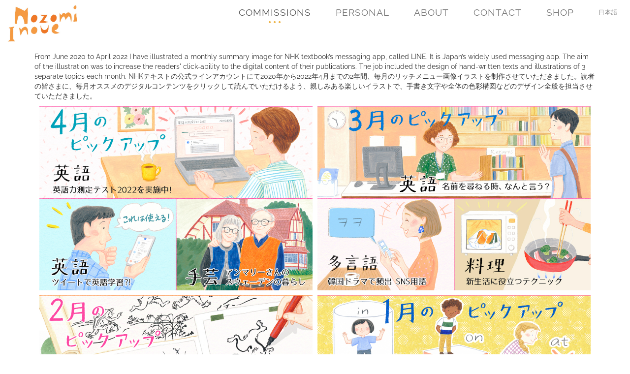

--- FILE ---
content_type: text/html; charset=utf-8
request_url: https://nozomiinoue.com/portfolio/31?lang=en
body_size: 3698
content:
<!doctype html>
<!--[if lt IE 7]>      <html class="no-js lt-ie9 lt-ie8 lt-ie7"> <![endif]-->
<!--[if IE 7]>         <html class="no-js lt-ie9 lt-ie8"> <![endif]-->
<!--[if IE 8]>         <html class="no-js lt-ie9"> <![endif]-->
<!--[if gt IE 8]><!--> <html class="no-js"> <!--<![endif]-->
  <head>
    <meta charset="utf-8">
    <meta http-equiv="X-UA-Compatible" content="IE=edge">
    <title>Nozomi Inoue illustration</title>
    <meta name="description" content="Freelance illustrator Nozomi Inoue. Online portfolio showing the work of freelance illustrator Nozomi Inoue" />
    <meta name="keywords" content="Nozomi Inoue, freelance illustrator, illustrator, professional illustrator, illustration, 井上希望　イラストレーター　イラスト　イラストレーション　グラフィック　ロンドン　粘土　アクリル画
ペイント　かわいい" />
    <meta name="viewport" content="width=device-width">
    <script defer src="https://umami-dewangs-projects.vercel.app/script.js" data-website-id="8544e601-5e99-4aa8-9b67-63484a3f821a"></script>
  </head>
    <!--[if lt IE 7]>
      <p class="browsehappy">You are using an <strong>outdated</strong> browser. Please <a href="http://browsehappy.com/">upgrade your browser</a> to improve your experience.</p>
    <![endif]-->

    <!-- Add your site or application content here -->
    <nav class="navbar navbar-fixed-top navbar-default cl-effect-13" role="navigation">
      <div class="navbar-header">
        <button type="button" class="navbar-toggle" data-toggle="collapse" data-target="#navbar-collapse">
          <span class="sr-only">Toggle navigation</span>
          <span class="icon-bar"></span>
          <span class="icon-bar"></span>
          <span class="icon-bar"></span>
        </button>
        <a class="navbar-brand" href="/?lang=en"><img class="logo" src="/images/nozomi-inoue-logo.jpg"></a>
      </div>

      <div class="collapse navbar-collapse" id="navbar-collapse">
        <ul class="nav navbar-nav pull-right">
          <li class="nav-commissions active"><a href="/?lang=en">Commissions</a></li>
          <li class="nav-personal "><a href="/personal?lang=en">Personal</a></li>
          <li class="nav-about "><a href="/about?lang=en">About</a></li>
          <li class="nav-contact "><a href="/contact?lang=en">Contact</a></li>
          <li class="nav-shop"><a href="https://www.etsy.com/shop/NozomiOrange" target="_blank" rel="noopener">Shop</a></li>
          <li class="language-switch">
            <a href="?lang=ja">日本語</a>
          </li>
        </ul>
      </div>

    </nav>
<body>
	<div class="container">

		<div class="project-details">
			<div class="project-description">
				From June 2020 to April 2022 I have illustrated a monthly summary image for NHK textbook’s messaging app, called LINE. It is Japan’s widely used messaging app. The aim of the illustration was to increase the readers&#x27; click-ability to the digital content of their publications. The job included the design of hand-written texts and illustrations of 3 separate topics each month. NHKテキストの公式ラインアカウントにて2020年から2022年4月までの2年間、毎月のリッチメニュー画像イラストを制作させていただきました。読者の皆さまに、毎月オススメのデジタルコンテンツをクリックして読んでいただけるよう、親しみある楽しいイラストで、手書き文字や全体の色彩構図などのデザイン全般を担当させていただきました。
			</div>
			<div id="project-images" style="height: 4280px;">
				<div class="project-image" id="image-1" style="width: 515px; height: 348px; top: 10px; left: 10px;">
					<a href="/images/portfolio/NHK/NHK-28.jpg?lang=en" class="image-link">
						<img src="/images/portfolio/NHK/NHK-28.jpg" alt="NHK LINE app images/ NHKテキストLINEリッチメニュー画像"
							data-index="1"
							data-caption="From June 2020 to April 2022 I have illustrated a monthly summary image for NHK textbook’s messaging app, called LINE. It is Japan’s widely used messaging app. The aim of the illustration was to increase the readers&#x27; click-ability to the digital content of their publications. The job included the design of hand-written texts and illustrations of 3 separate topics each month. NHKテキストの公式ラインアカウントにて2020年から2022年4月までの2年間、毎月のリッチメニュー画像イラストを制作させていただきました。読者の皆さまに、毎月オススメのデジタルコンテンツをクリックして読んでいただけるよう、親しみある楽しいイラストで、手書き文字や全体の色彩構図などのデザイン全般を担当させていただきました。"/>
					</a>
				</div>
				<div class="project-image" id="image-2" style="width: 515px; height: 348px; top: 10px; left: 535px;">
					<a href="/images/portfolio/NHK/NHK-27.jpg?lang=en" class="image-link">
						<img src="/images/portfolio/NHK/NHK-27.jpg" alt="NHK LINE app images/ NHKテキストLINEリッチメニュー画像"
							data-index="2"
							data-caption="From June 2020 to April 2022 I have illustrated a monthly summary image for NHK textbook’s messaging app, called LINE. It is Japan’s widely used messaging app. The aim of the illustration was to increase the readers&#x27; click-ability to the digital content of their publications. The job included the design of hand-written texts and illustrations of 3 separate topics each month. NHKテキストの公式ラインアカウントにて2020年から2022年4月までの2年間、毎月のリッチメニュー画像イラストを制作させていただきました。読者の皆さまに、毎月オススメのデジタルコンテンツをクリックして読んでいただけるよう、親しみある楽しいイラストで、手書き文字や全体の色彩構図などのデザイン全般を担当させていただきました。"/>
					</a>
				</div>
				<div class="project-image" id="image-3" style="width: 515px; height: 348px; top: 368px; left: 10px;">
					<a href="/images/portfolio/NHK/NHK-26.jpg?lang=en" class="image-link">
						<img src="/images/portfolio/NHK/NHK-26.jpg" alt="NHK LINE app images/ NHKテキストLINEリッチメニュー画像"
							data-index="3"
							data-caption="From June 2020 to April 2022 I have illustrated a monthly summary image for NHK textbook’s messaging app, called LINE. It is Japan’s widely used messaging app. The aim of the illustration was to increase the readers&#x27; click-ability to the digital content of their publications. The job included the design of hand-written texts and illustrations of 3 separate topics each month. NHKテキストの公式ラインアカウントにて2020年から2022年4月までの2年間、毎月のリッチメニュー画像イラストを制作させていただきました。読者の皆さまに、毎月オススメのデジタルコンテンツをクリックして読んでいただけるよう、親しみある楽しいイラストで、手書き文字や全体の色彩構図などのデザイン全般を担当させていただきました。"/>
					</a>
				</div>
				<div class="project-image" id="image-4" style="width: 515px; height: 348px; top: 368px; left: 535px;">
					<a href="/images/portfolio/NHK/NHK-25.jpg?lang=en" class="image-link">
						<img src="/images/portfolio/NHK/NHK-25.jpg" alt="NHK LINE app images/ NHKテキストLINEリッチメニュー画像"
							data-index="4"
							data-caption="From June 2020 to April 2022 I have illustrated a monthly summary image for NHK textbook’s messaging app, called LINE. It is Japan’s widely used messaging app. The aim of the illustration was to increase the readers&#x27; click-ability to the digital content of their publications. The job included the design of hand-written texts and illustrations of 3 separate topics each month. NHKテキストの公式ラインアカウントにて2020年から2022年4月までの2年間、毎月のリッチメニュー画像イラストを制作させていただきました。読者の皆さまに、毎月オススメのデジタルコンテンツをクリックして読んでいただけるよう、親しみある楽しいイラストで、手書き文字や全体の色彩構図などのデザイン全般を担当させていただきました。"/>
					</a>
				</div>
				<div class="project-image" id="image-5" style="width: 206px; height: 410px; top: 726px; left: 10px;">
					<a href="/images/portfolio/NHK/NHK-24.jpg?lang=en" class="image-link">
						<img src="/images/portfolio/NHK/NHK-24.jpg" alt="NHK LINE app images/ NHKテキストLINEリッチメニュー画像"
							data-index="5"
							data-caption="From June 2020 to April 2022 I have illustrated a monthly summary image for NHK textbook’s messaging app, called LINE. It is Japan’s widely used messaging app. The aim of the illustration was to increase the readers&#x27; click-ability to the digital content of their publications. The job included the design of hand-written texts and illustrations of 3 separate topics each month. NHKテキストの公式ラインアカウントにて2020年から2022年4月までの2年間、毎月のリッチメニュー画像イラストを制作させていただきました。読者の皆さまに、毎月オススメのデジタルコンテンツをクリックして読んでいただけるよう、親しみある楽しいイラストで、手書き文字や全体の色彩構図などのデザイン全般を担当させていただきました。"/>
					</a>
				</div>
				<div class="project-image" id="image-6" style="width: 608px; height: 410px; top: 726px; left: 226px;">
					<a href="/images/portfolio/NHK/NHK-23.jpg?lang=en" class="image-link">
						<img src="/images/portfolio/NHK/NHK-23.jpg" alt="NHK LINE app images/ NHKテキストLINEリッチメニュー画像"
							data-index="6"
							data-caption="From June 2020 to April 2022 I have illustrated a monthly summary image for NHK textbook’s messaging app, called LINE. It is Japan’s widely used messaging app. The aim of the illustration was to increase the readers&#x27; click-ability to the digital content of their publications. The job included the design of hand-written texts and illustrations of 3 separate topics each month. NHKテキストの公式ラインアカウントにて2020年から2022年4月までの2年間、毎月のリッチメニュー画像イラストを制作させていただきました。読者の皆さまに、毎月オススメのデジタルコンテンツをクリックして読んでいただけるよう、親しみある楽しいイラストで、手書き文字や全体の色彩構図などのデザイン全般を担当させていただきました。"/>
					</a>
				</div>
				<div class="project-image" id="image-7" style="width: 206px; height: 410px; top: 726px; left: 844px;">
					<a href="/images/portfolio/NHK/NHK-22.jpg?lang=en" class="image-link">
						<img src="/images/portfolio/NHK/NHK-22.jpg" alt="NHK LINE app images/ NHKテキストLINEリッチメニュー画像"
							data-index="7"
							data-caption="From June 2020 to April 2022 I have illustrated a monthly summary image for NHK textbook’s messaging app, called LINE. It is Japan’s widely used messaging app. The aim of the illustration was to increase the readers&#x27; click-ability to the digital content of their publications. The job included the design of hand-written texts and illustrations of 3 separate topics each month. NHKテキストの公式ラインアカウントにて2020年から2022年4月までの2年間、毎月のリッチメニュー画像イラストを制作させていただきました。読者の皆さまに、毎月オススメのデジタルコンテンツをクリックして読んでいただけるよう、親しみある楽しいイラストで、手書き文字や全体の色彩構図などのデザイン全般を担当させていただきました。"/>
					</a>
				</div>
				<div class="project-image" id="image-8" style="width: 515px; height: 348px; top: 1146px; left: 10px;">
					<a href="/images/portfolio/NHK/NHK-21.jpg?lang=en" class="image-link">
						<img src="/images/portfolio/NHK/NHK-21.jpg" alt="NHK LINE app images/ NHKテキストLINEリッチメニュー画像"
							data-index="8"
							data-caption="From June 2020 to April 2022 I have illustrated a monthly summary image for NHK textbook’s messaging app, called LINE. It is Japan’s widely used messaging app. The aim of the illustration was to increase the readers&#x27; click-ability to the digital content of their publications. The job included the design of hand-written texts and illustrations of 3 separate topics each month. NHKテキストの公式ラインアカウントにて2020年から2022年4月までの2年間、毎月のリッチメニュー画像イラストを制作させていただきました。読者の皆さまに、毎月オススメのデジタルコンテンツをクリックして読んでいただけるよう、親しみある楽しいイラストで、手書き文字や全体の色彩構図などのデザイン全般を担当させていただきました。"/>
					</a>
				</div>
				<div class="project-image" id="image-9" style="width: 515px; height: 348px; top: 1146px; left: 535px;">
					<a href="/images/portfolio/NHK/NHK-20.jpg?lang=en" class="image-link">
						<img src="/images/portfolio/NHK/NHK-20.jpg" alt="NHK LINE app images/ NHKテキストLINEリッチメニュー画像"
							data-index="9"
							data-caption="From June 2020 to April 2022 I have illustrated a monthly summary image for NHK textbook’s messaging app, called LINE. It is Japan’s widely used messaging app. The aim of the illustration was to increase the readers&#x27; click-ability to the digital content of their publications. The job included the design of hand-written texts and illustrations of 3 separate topics each month. NHKテキストの公式ラインアカウントにて2020年から2022年4月までの2年間、毎月のリッチメニュー画像イラストを制作させていただきました。読者の皆さまに、毎月オススメのデジタルコンテンツをクリックして読んでいただけるよう、親しみある楽しいイラストで、手書き文字や全体の色彩構図などのデザイン全般を担当させていただきました。"/>
					</a>
				</div>
				<div class="project-image" id="image-10" style="width: 515px; height: 348px; top: 1504px; left: 10px;">
					<a href="/images/portfolio/NHK/NHK-19.jpg?lang=en" class="image-link">
						<img src="/images/portfolio/NHK/NHK-19.jpg" alt="NHK LINE app images/ NHKテキストLINEリッチメニュー画像"
							data-index="10"
							data-caption="From June 2020 to April 2022 I have illustrated a monthly summary image for NHK textbook’s messaging app, called LINE. It is Japan’s widely used messaging app. The aim of the illustration was to increase the readers&#x27; click-ability to the digital content of their publications. The job included the design of hand-written texts and illustrations of 3 separate topics each month. NHKテキストの公式ラインアカウントにて2020年から2022年4月までの2年間、毎月のリッチメニュー画像イラストを制作させていただきました。読者の皆さまに、毎月オススメのデジタルコンテンツをクリックして読んでいただけるよう、親しみある楽しいイラストで、手書き文字や全体の色彩構図などのデザイン全般を担当させていただきました。"/>
					</a>
				</div>
				<div class="project-image" id="image-11" style="width: 515px; height: 348px; top: 1504px; left: 535px;">
					<a href="/images/portfolio/NHK/NHK-18.jpg?lang=en" class="image-link">
						<img src="/images/portfolio/NHK/NHK-18.jpg" alt="NHK LINE app images/ NHKテキストLINEリッチメニュー画像"
							data-index="11"
							data-caption="From June 2020 to April 2022 I have illustrated a monthly summary image for NHK textbook’s messaging app, called LINE. It is Japan’s widely used messaging app. The aim of the illustration was to increase the readers&#x27; click-ability to the digital content of their publications. The job included the design of hand-written texts and illustrations of 3 separate topics each month. NHKテキストの公式ラインアカウントにて2020年から2022年4月までの2年間、毎月のリッチメニュー画像イラストを制作させていただきました。読者の皆さまに、毎月オススメのデジタルコンテンツをクリックして読んでいただけるよう、親しみある楽しいイラストで、手書き文字や全体の色彩構図などのデザイン全般を担当させていただきました。"/>
					</a>
				</div>
				<div class="project-image" id="image-12" style="width: 148px; height: 294px; top: 1862px; left: 10px;">
					<a href="/images/portfolio/NHK/NHK-17.jpg?lang=en" class="image-link">
						<img src="/images/portfolio/NHK/NHK-17.jpg" alt="NHK LINE app images/ NHKテキストLINEリッチメニュー画像"
							data-index="12"
							data-caption="From June 2020 to April 2022 I have illustrated a monthly summary image for NHK textbook’s messaging app, called LINE. It is Japan’s widely used messaging app. The aim of the illustration was to increase the readers&#x27; click-ability to the digital content of their publications. The job included the design of hand-written texts and illustrations of 3 separate topics each month. NHKテキストの公式ラインアカウントにて2020年から2022年4月までの2年間、毎月のリッチメニュー画像イラストを制作させていただきました。読者の皆さまに、毎月オススメのデジタルコンテンツをクリックして読んでいただけるよう、親しみある楽しいイラストで、手書き文字や全体の色彩構図などのデザイン全般を担当させていただきました。"/>
					</a>
				</div>
				<div class="project-image" id="image-13" style="width: 436px; height: 294px; top: 1862px; left: 168px;">
					<a href="/images/portfolio/NHK/NHK-16.jpg?lang=en" class="image-link">
						<img src="/images/portfolio/NHK/NHK-16.jpg" alt="NHK LINE app images/ NHKテキストLINEリッチメニュー画像"
							data-index="13"
							data-caption="From June 2020 to April 2022 I have illustrated a monthly summary image for NHK textbook’s messaging app, called LINE. It is Japan’s widely used messaging app. The aim of the illustration was to increase the readers&#x27; click-ability to the digital content of their publications. The job included the design of hand-written texts and illustrations of 3 separate topics each month. NHKテキストの公式ラインアカウントにて2020年から2022年4月までの2年間、毎月のリッチメニュー画像イラストを制作させていただきました。読者の皆さまに、毎月オススメのデジタルコンテンツをクリックして読んでいただけるよう、親しみある楽しいイラストで、手書き文字や全体の色彩構図などのデザイン全般を担当させていただきました。"/>
					</a>
				</div>
				<div class="project-image" id="image-14" style="width: 436px; height: 294px; top: 1862px; left: 614px;">
					<a href="/images/portfolio/NHK/NHK-15.jpg?lang=en" class="image-link">
						<img src="/images/portfolio/NHK/NHK-15.jpg" alt="NHK LINE app images/ NHKテキストLINEリッチメニュー画像"
							data-index="14"
							data-caption="From June 2020 to April 2022 I have illustrated a monthly summary image for NHK textbook’s messaging app, called LINE. It is Japan’s widely used messaging app. The aim of the illustration was to increase the readers&#x27; click-ability to the digital content of their publications. The job included the design of hand-written texts and illustrations of 3 separate topics each month. NHKテキストの公式ラインアカウントにて2020年から2022年4月までの2年間、毎月のリッチメニュー画像イラストを制作させていただきました。読者の皆さまに、毎月オススメのデジタルコンテンツをクリックして読んでいただけるよう、親しみある楽しいイラストで、手書き文字や全体の色彩構図などのデザイン全般を担当させていただきました。"/>
					</a>
				</div>
				<div class="project-image" id="image-15" style="width: 507px; height: 342px; top: 2166px; left: 10px;">
					<a href="/images/portfolio/NHK/NHK-14.jpg?lang=en" class="image-link">
						<img src="/images/portfolio/NHK/NHK-14.jpg" alt="NHK LINE app images/ NHKテキストLINEリッチメニュー画像"
							data-index="15"
							data-caption="From June 2020 to April 2022 I have illustrated a monthly summary image for NHK textbook’s messaging app, called LINE. It is Japan’s widely used messaging app. The aim of the illustration was to increase the readers&#x27; click-ability to the digital content of their publications. The job included the design of hand-written texts and illustrations of 3 separate topics each month. NHKテキストの公式ラインアカウントにて2020年から2022年4月までの2年間、毎月のリッチメニュー画像イラストを制作させていただきました。読者の皆さまに、毎月オススメのデジタルコンテンツをクリックして読んでいただけるよう、親しみある楽しいイラストで、手書き文字や全体の色彩構図などのデザイン全般を担当させていただきました。"/>
					</a>
				</div>
				<div class="project-image" id="image-16" style="width: 171px; height: 342px; top: 2166px; left: 527px;">
					<a href="/images/portfolio/NHK/NHK-13.jpg?lang=en" class="image-link">
						<img src="/images/portfolio/NHK/NHK-13.jpg" alt="NHK LINE app images/ NHKテキストLINEリッチメニュー画像"
							data-index="16"
							data-caption="From June 2020 to April 2022 I have illustrated a monthly summary image for NHK textbook’s messaging app, called LINE. It is Japan’s widely used messaging app. The aim of the illustration was to increase the readers&#x27; click-ability to the digital content of their publications. The job included the design of hand-written texts and illustrations of 3 separate topics each month. NHKテキストの公式ラインアカウントにて2020年から2022年4月までの2年間、毎月のリッチメニュー画像イラストを制作させていただきました。読者の皆さまに、毎月オススメのデジタルコンテンツをクリックして読んでいただけるよう、親しみある楽しいイラストで、手書き文字や全体の色彩構図などのデザイン全般を担当させていただきました。"/>
					</a>
				</div>
				<div class="project-image" id="image-17" style="width: 342px; height: 342px; top: 2166px; left: 708px;">
					<a href="/images/portfolio/NHK/NHK-12.jpg?lang=en" class="image-link">
						<img src="/images/portfolio/NHK/NHK-12.jpg" alt="NHK LINE app images/ NHKテキストLINEリッチメニュー画像"
							data-index="17"
							data-caption="From June 2020 to April 2022 I have illustrated a monthly summary image for NHK textbook’s messaging app, called LINE. It is Japan’s widely used messaging app. The aim of the illustration was to increase the readers&#x27; click-ability to the digital content of their publications. The job included the design of hand-written texts and illustrations of 3 separate topics each month. NHKテキストの公式ラインアカウントにて2020年から2022年4月までの2年間、毎月のリッチメニュー画像イラストを制作させていただきました。読者の皆さまに、毎月オススメのデジタルコンテンツをクリックして読んでいただけるよう、親しみある楽しいイラストで、手書き文字や全体の色彩構図などのデザイン全般を担当させていただきました。"/>
					</a>
				</div>
				<div class="project-image" id="image-18" style="width: 515px; height: 348px; top: 2518px; left: 10px;">
					<a href="/images/portfolio/NHK/NHK-11.jpg?lang=en" class="image-link">
						<img src="/images/portfolio/NHK/NHK-11.jpg" alt="NHK LINE app images/ NHKテキストLINEリッチメニュー画像"
							data-index="18"
							data-caption="From June 2020 to April 2022 I have illustrated a monthly summary image for NHK textbook’s messaging app, called LINE. It is Japan’s widely used messaging app. The aim of the illustration was to increase the readers&#x27; click-ability to the digital content of their publications. The job included the design of hand-written texts and illustrations of 3 separate topics each month. NHKテキストの公式ラインアカウントにて2020年から2022年4月までの2年間、毎月のリッチメニュー画像イラストを制作させていただきました。読者の皆さまに、毎月オススメのデジタルコンテンツをクリックして読んでいただけるよう、親しみある楽しいイラストで、手書き文字や全体の色彩構図などのデザイン全般を担当させていただきました。"/>
					</a>
				</div>
				<div class="project-image" id="image-19" style="width: 515px; height: 348px; top: 2518px; left: 535px;">
					<a href="/images/portfolio/NHK/NHK-10.jpg?lang=en" class="image-link">
						<img src="/images/portfolio/NHK/NHK-10.jpg" alt="NHK LINE app images/ NHKテキストLINEリッチメニュー画像"
							data-index="19"
							data-caption="From June 2020 to April 2022 I have illustrated a monthly summary image for NHK textbook’s messaging app, called LINE. It is Japan’s widely used messaging app. The aim of the illustration was to increase the readers&#x27; click-ability to the digital content of their publications. The job included the design of hand-written texts and illustrations of 3 separate topics each month. NHKテキストの公式ラインアカウントにて2020年から2022年4月までの2年間、毎月のリッチメニュー画像イラストを制作させていただきました。読者の皆さまに、毎月オススメのデジタルコンテンツをクリックして読んでいただけるよう、親しみある楽しいイラストで、手書き文字や全体の色彩構図などのデザイン全般を担当させていただきました。"/>
					</a>
				</div>
				<div class="project-image" id="image-20" style="width: 515px; height: 348px; top: 2876px; left: 10px;">
					<a href="/images/portfolio/NHK/NHK-9.jpg?lang=en" class="image-link">
						<img src="/images/portfolio/NHK/NHK-9.jpg" alt="NHK LINE app images/ NHKテキストLINEリッチメニュー画像"
							data-index="20"
							data-caption="From June 2020 to April 2022 I have illustrated a monthly summary image for NHK textbook’s messaging app, called LINE. It is Japan’s widely used messaging app. The aim of the illustration was to increase the readers&#x27; click-ability to the digital content of their publications. The job included the design of hand-written texts and illustrations of 3 separate topics each month. NHKテキストの公式ラインアカウントにて2020年から2022年4月までの2年間、毎月のリッチメニュー画像イラストを制作させていただきました。読者の皆さまに、毎月オススメのデジタルコンテンツをクリックして読んでいただけるよう、親しみある楽しいイラストで、手書き文字や全体の色彩構図などのデザイン全般を担当させていただきました。"/>
					</a>
				</div>
				<div class="project-image" id="image-21" style="width: 515px; height: 348px; top: 2876px; left: 535px;">
					<a href="/images/portfolio/NHK/NHK-8.jpg?lang=en" class="image-link">
						<img src="/images/portfolio/NHK/NHK-8.jpg" alt="NHK LINE app images/ NHKテキストLINEリッチメニュー画像"
							data-index="21"
							data-caption="From June 2020 to April 2022 I have illustrated a monthly summary image for NHK textbook’s messaging app, called LINE. It is Japan’s widely used messaging app. The aim of the illustration was to increase the readers&#x27; click-ability to the digital content of their publications. The job included the design of hand-written texts and illustrations of 3 separate topics each month. NHKテキストの公式ラインアカウントにて2020年から2022年4月までの2年間、毎月のリッチメニュー画像イラストを制作させていただきました。読者の皆さまに、毎月オススメのデジタルコンテンツをクリックして読んでいただけるよう、親しみある楽しいイラストで、手書き文字や全体の色彩構図などのデザイン全般を担当させていただきました。"/>
					</a>
				</div>
				<div class="project-image" id="image-22" style="width: 438px; height: 296px; top: 3234px; left: 10px;">
					<a href="/images/portfolio/NHK/NHK-7.jpg?lang=en" class="image-link">
						<img src="/images/portfolio/NHK/NHK-7.jpg" alt="NHK LINE app images/ NHKテキストLINEリッチメニュー画像"
							data-index="22"
							data-caption="From June 2020 to April 2022 I have illustrated a monthly summary image for NHK textbook’s messaging app, called LINE. It is Japan’s widely used messaging app. The aim of the illustration was to increase the readers&#x27; click-ability to the digital content of their publications. The job included the design of hand-written texts and illustrations of 3 separate topics each month. NHKテキストの公式ラインアカウントにて2020年から2022年4月までの2年間、毎月のリッチメニュー画像イラストを制作させていただきました。読者の皆さまに、毎月オススメのデジタルコンテンツをクリックして読んでいただけるよう、親しみある楽しいイラストで、手書き文字や全体の色彩構図などのデザイン全般を担当させていただきました。"/>
					</a>
				</div>
				<div class="project-image" id="image-23" style="width: 144px; height: 296px; top: 3234px; left: 458px;">
					<a href="/images/portfolio/NHK/NHK-6.jpg?lang=en" class="image-link">
						<img src="/images/portfolio/NHK/NHK-6.jpg" alt="NHK LINE app images/ NHKテキストLINEリッチメニュー画像"
							data-index="23"
							data-caption="From June 2020 to April 2022 I have illustrated a monthly summary image for NHK textbook’s messaging app, called LINE. It is Japan’s widely used messaging app. The aim of the illustration was to increase the readers&#x27; click-ability to the digital content of their publications. The job included the design of hand-written texts and illustrations of 3 separate topics each month. NHKテキストの公式ラインアカウントにて2020年から2022年4月までの2年間、毎月のリッチメニュー画像イラストを制作させていただきました。読者の皆さまに、毎月オススメのデジタルコンテンツをクリックして読んでいただけるよう、親しみある楽しいイラストで、手書き文字や全体の色彩構図などのデザイン全般を担当させていただきました。"/>
					</a>
				</div>
				<div class="project-image" id="image-24" style="width: 438px; height: 296px; top: 3234px; left: 612px;">
					<a href="/images/portfolio/NHK/NHK-5.jpg?lang=en" class="image-link">
						<img src="/images/portfolio/NHK/NHK-5.jpg" alt="NHK LINE app images/ NHKテキストLINEリッチメニュー画像"
							data-index="24"
							data-caption="From June 2020 to April 2022 I have illustrated a monthly summary image for NHK textbook’s messaging app, called LINE. It is Japan’s widely used messaging app. The aim of the illustration was to increase the readers&#x27; click-ability to the digital content of their publications. The job included the design of hand-written texts and illustrations of 3 separate topics each month. NHKテキストの公式ラインアカウントにて2020年から2022年4月までの2年間、毎月のリッチメニュー画像イラストを制作させていただきました。読者の皆さまに、毎月オススメのデジタルコンテンツをクリックして読んでいただけるよう、親しみある楽しいイラストで、手書き文字や全体の色彩構図などのデザイン全般を担当させていただきました。"/>
					</a>
				</div>
				<div class="project-image" id="image-25" style="width: 293px; height: 360px; top: 3540px; left: 10px;">
					<a href="/images/portfolio/NHK/NHK-4.jpg?lang=en" class="image-link">
						<img src="/images/portfolio/NHK/NHK-4.jpg" alt="NHK LINE app images/ NHKテキストLINEリッチメニュー画像"
							data-index="25"
							data-caption="From June 2020 to April 2022 I have illustrated a monthly summary image for NHK textbook’s messaging app, called LINE. It is Japan’s widely used messaging app. The aim of the illustration was to increase the readers&#x27; click-ability to the digital content of their publications. The job included the design of hand-written texts and illustrations of 3 separate topics each month. NHKテキストの公式ラインアカウントにて2020年から2022年4月までの2年間、毎月のリッチメニュー画像イラストを制作させていただきました。読者の皆さまに、毎月オススメのデジタルコンテンツをクリックして読んでいただけるよう、親しみある楽しいイラストで、手書き文字や全体の色彩構図などのデザイン全般を担当させていただきました。"/>
					</a>
				</div>
				<div class="project-image" id="image-26" style="width: 532px; height: 360px; top: 3540px; left: 313px;">
					<a href="/images/portfolio/NHK/NHK-3.jpg?lang=en" class="image-link">
						<img src="/images/portfolio/NHK/NHK-3.jpg" alt="NHK LINE app images/ NHKテキストLINEリッチメニュー画像"
							data-index="26"
							data-caption="From June 2020 to April 2022 I have illustrated a monthly summary image for NHK textbook’s messaging app, called LINE. It is Japan’s widely used messaging app. The aim of the illustration was to increase the readers&#x27; click-ability to the digital content of their publications. The job included the design of hand-written texts and illustrations of 3 separate topics each month. NHKテキストの公式ラインアカウントにて2020年から2022年4月までの2年間、毎月のリッチメニュー画像イラストを制作させていただきました。読者の皆さまに、毎月オススメのデジタルコンテンツをクリックして読んでいただけるよう、親しみある楽しいイラストで、手書き文字や全体の色彩構図などのデザイン全般を担当させていただきました。"/>
					</a>
				</div>
				<div class="project-image" id="image-27" style="width: 195px; height: 360px; top: 3540px; left: 855px;">
					<a href="/images/portfolio/NHK/NHK-2.jpg?lang=en" class="image-link">
						<img src="/images/portfolio/NHK/NHK-2.jpg" alt="NHK LINE app images/ NHKテキストLINEリッチメニュー画像"
							data-index="27"
							data-caption="From June 2020 to April 2022 I have illustrated a monthly summary image for NHK textbook’s messaging app, called LINE. It is Japan’s widely used messaging app. The aim of the illustration was to increase the readers&#x27; click-ability to the digital content of their publications. The job included the design of hand-written texts and illustrations of 3 separate topics each month. NHKテキストの公式ラインアカウントにて2020年から2022年4月までの2年間、毎月のリッチメニュー画像イラストを制作させていただきました。読者の皆さまに、毎月オススメのデジタルコンテンツをクリックして読んでいただけるよう、親しみある楽しいイラストで、手書き文字や全体の色彩構図などのデザイン全般を担当させていただきました。"/>
					</a>
				</div>
				<div class="project-image" id="image-28" style="width: 533px; height: 360px; top: 3910px; left: 10px;">
					<a href="/images/portfolio/NHK/NHK-1.jpg?lang=en" class="image-link">
						<img src="/images/portfolio/NHK/NHK-1.jpg" alt="NHK LINE app images/ NHKテキストLINEリッチメニュー画像"
							data-index="28"
							data-caption="From June 2020 to April 2022 I have illustrated a monthly summary image for NHK textbook’s messaging app, called LINE. It is Japan’s widely used messaging app. The aim of the illustration was to increase the readers&#x27; click-ability to the digital content of their publications. The job included the design of hand-written texts and illustrations of 3 separate topics each month. NHKテキストの公式ラインアカウントにて2020年から2022年4月までの2年間、毎月のリッチメニュー画像イラストを制作させていただきました。読者の皆さまに、毎月オススメのデジタルコンテンツをクリックして読んでいただけるよう、親しみある楽しいイラストで、手書き文字や全体の色彩構図などのデザイン全般を担当させていただきました。"/>
					</a>
				</div>
			</div>
		</div>

		<div class="fullscreen-overlay hidden">
			<div class="row project-description">
				<p class="col-lg-12 col-md-12 col-sm-12">
					<span class="image-caption">From June 2020 to April 2022 I have illustrated a monthly summary image for NHK textbook’s messaging app, called LINE. It is Japan’s widely used messaging app. The aim of the illustration was to increase the readers&#x27; click-ability to the digital content of their publications. The job included the design of hand-written texts and illustrations of 3 separate topics each month. NHKテキストの公式ラインアカウントにて2020年から2022年4月までの2年間、毎月のリッチメニュー画像イラストを制作させていただきました。読者の皆さまに、毎月オススメのデジタルコンテンツをクリックして読んでいただけるよう、親しみある楽しいイラストで、手書き文字や全体の色彩構図などのデザイン全般を担当させていただきました。</span>
				</p>
			</div>
			<div class="row">
				<div class="col-xs-12">
					<i class="glyphicon glyphicon-remove"></i>
					<div class="image-nav left"><i class="glyphicon glyphicon-chevron-left"></i></div>
					<img class="img-responsive" id="fullscreen-image" data-index/>
					<div class="image-nav right"><i class="glyphicon glyphicon-chevron-right"></i></div>
				</div>
			</div>
		</div>

	</div>

	<div class="footer">
	  <span class="copyright">&copy; 2026 All images are copyright of Nozomi Inoue. Please do not copy or use the images without asking for permission.</span>
	  <span class="language-switch pull-right">
	    <a href="?lang=ja">日本語</a>
	  </span>
	</div>
	
	    <!--[if lt IE 9]>
	    <script src="bower_components/es5-shim/es5-shim.js"></script>
	    <script src="bower_components/json3/lib/json3.min.js"></script>
	    <![endif]-->
	
	    <!-- build:js static/vendor.js -->
	    <!-- bower:js -->
	    <link rel="stylesheet" href="/main.css">
	    <script src="/components/jquery/dist/jquery.min.js"></script>
	    <script src="/components/bootstrap/dist/js/bootstrap.min.js"></script>
	    <script src="/components/justified-layout/dist/justified-layout.js"></script>
	    <script src="/components/lodash/lodash.core.js"></script>
	    <script src="https://use.fontawesome.com/7d08449bf8.js"></script>
	    <!-- endbower -->
	    <!-- endbuild -->
	<!-- build:js({.tmp,app}) static/scripts.js -->
	<script src="/scripts/layout.js"></script>
	<!-- endbuild -->
	<script type="text/javascript">
		var images = [{"width":1024,"height":691},{"width":1024,"height":691},{"width":1024,"height":691},{"width":1024,"height":691},{"width":386,"height":768},{"width":1024,"height":691},{"width":386,"height":768},{"width":1024,"height":691},{"width":1024,"height":691},{"width":1024,"height":691},{"width":1024,"height":691},{"width":386,"height":768},{"width":1024,"height":691},{"width":1024,"height":691},{"width":1024,"height":691},{"width":387,"height":768},{"width":768,"height":768},{"width":1024,"height":691},{"width":1024,"height":691},{"width":1024,"height":691},{"width":1024,"height":691},{"width":1024,"height":691},{"width":374,"height":768},{"width":1024,"height":691},{"width":562,"height":691},{"width":1024,"height":691},{"width":374,"height":691},{"width":1024,"height":691}];
		$(document).ready(function() {
			window.commission.resizeImages(images);
		});
		$(window).resize(function() {
			window.commission.resizeImages(images);
		});
	
		$(document).ready(function() {
	
			$('#project-images').on('click', '.project-image', function(event) {
				if (event.target != event.currentTarget) {
					event.preventDefault();
				}
	
				event.stopPropagation();
				window.commission.zoomImage($(this));
			});
		});
	
		window.addEventListener('popstate', function (event) {
			if (event.state && event.state.zoomed) {
				var index = event.state.index;
				var image = $('#image-' + index).find('img');
				window.commission.setImage(image);
			} else {
				window.commission.hideOverlay();
			}
		});
	</script>
</body>
</html>


--- FILE ---
content_type: application/javascript; charset=utf-8
request_url: https://nozomiinoue.com/components/justified-layout/dist/justified-layout.js
body_size: 6471
content:
require=(function e(t,n,r){function s(o,u){if(!n[o]){if(!t[o]){var a=typeof require=="function"&&require;if(!u&&a)return a(o,!0);if(i)return i(o,!0);var f=new Error("Cannot find module '"+o+"'");throw f.code="MODULE_NOT_FOUND",f}var l=n[o]={exports:{}};t[o][0].call(l.exports,function(e){var n=t[o][1][e];return s(n?n:e)},l,l.exports,e,t,n,r)}return n[o].exports}var i=typeof require=="function"&&require;for(var o=0;o<r.length;o++)s(r[o]);return s})({1:[function(require,module,exports){
'use strict';

// Copyright 2016 Yahoo Inc.
// Licensed under the terms of the MIT license. Please see LICENSE file in the project root for terms.

var merge = require('merge');

/**
* Row
* Wrapper for each row in a justified layout.
* Stores relevant values and provides methods for calculating layout of individual rows.
*
* @param {Object} layoutConfig - The same as that passed
* @param {Object} Initialization paramters. The following are all required:
* @param params.top {Number} Top of row, relative to container
* @param params.left {Number} Left side of row relative to container (equal to container left padding)
* @param params.width {Number} Width of row, not including container padding
* @param params.spacing {Number} Horizontal spacing between items
* @param params.targetRowHeight {Number} Layout algorithm will aim for this row height
* @param params.targetRowHeightTolerance {Number} Row heights may vary +/- (`targetRowHeight` x `targetRowHeightTolerance`)
* @param params.edgeCaseMinRowHeight {Number} Absolute minimum row height for edge cases that cannot be resolved within tolerance.
* @param params.edgeCaseMaxRowHeight {Number} Absolute maximum row height for edge cases that cannot be resolved within tolerance.
* @param params.isBreakoutRow {Boolean} Is this row in particular one of those breakout rows? Always false if it's not that kind of photo list
* @constructor
*/
var Row = module.exports = function (params) {

	// Top of row, relative to container
	this.top = params.top;

	// Left side of row relative to container (equal to container left padding)
	this.left = params.left;

	// Width of row, not including container padding
	this.width = params.width;

	// Horizontal spacing between items
	this.spacing = params.spacing;

	// Row height calculation values
	this.targetRowHeight = params.targetRowHeight;
	this.targetRowHeightTolerance = params.targetRowHeightTolerance;
	this.minAspectRatio = this.width / params.targetRowHeight * (1 - params.targetRowHeightTolerance);
	this.maxAspectRatio = this.width / params.targetRowHeight * (1 + params.targetRowHeightTolerance);

	// Edge case row height minimum/maximum
	this.edgeCaseMinRowHeight = params.edgeCaseMinRowHeight || Number.NEGATIVE_INFINITY;
	this.edgeCaseMaxRowHeight = params.edgeCaseMaxRowHeight || Number.POSITIVE_INFINITY;

	// Layout direction
	this.rightToLeft = params.rightToLeft;

	// Full width breakout rows
	this.isBreakoutRow = params.isBreakoutRow;

	// Store layout data for each item in row
	this.items = [];

	// Height remains at 0 until it's been calculated
	this.height = 0;
};

Row.prototype = {

	/**
 * Attempt to add a single item to the row.
 * This is the heart of the justified algorithm.
 * This method is direction-agnostic; it deals only with sizes, not positions.
 *
 * If the item fits in the row, without pushing row height beyond min/max tolerance,
 * the item is added and the method returns true.
 *
 * If the item leaves row height too high, there may be room to scale it down and add another item.
 * In this case, the item is added and the method returns true, but the row is incomplete.
 *
 * If the item leaves row height too short, there are too many items to fit within tolerance.
 * The method will either accept or reject the new item, favoring the resulting row height closest to within tolerance.
 * If the item is rejected, left/right padding will be required to fit the row height within tolerance;
 * if the item is accepted, top/bottom cropping will be required to fit the row height within tolerance.
 *
 * @method addItem
 * @param itemData {Object} Item layout data, containing item aspect ratio.
 * @return {Boolean} True if successfully added; false if rejected.
 */
	addItem: function addItem(itemData) {

		var newItems = this.items.concat(itemData),

		// Calculate aspect ratios for items only; exclude spacing
		rowWidthWithoutSpacing = this.width - (newItems.length - 1) * this.spacing,
		    newAspectRatio = newItems.reduce(function (sum, item) {
			return sum + item.aspectRatio;
		}, 0),
		    targetAspectRatio = rowWidthWithoutSpacing / this.targetRowHeight,
		    previousRowWidthWithoutSpacing,
		    previousAspectRatio,
		    previousTargetAspectRatio;

		// Handle big full-width breakout photos if we're doing them
		if (this.isBreakoutRow) {
			// Only do it if there's no other items in this row
			if (this.items.length === 0) {
				// Only go full width if this photo is a square or landscape
				if (itemData.aspectRatio >= 1) {
					// Close out the row with a full width photo
					this.items.push(itemData);
					this.completeLayout(rowWidthWithoutSpacing / itemData.aspectRatio);
					return true;
				}
			}
		}

		if (newAspectRatio === 0) {
			// Error state (item not added, row layout not complete);
			// handled by consumer
			return false;
		}

		if (newAspectRatio < this.minAspectRatio) {

			// New aspect ratio is too narrow / scaled row height is too tall.
			// Accept this item and leave row open for more items.

			this.items.push(merge(itemData));
			return true;
		} else if (newAspectRatio > this.maxAspectRatio) {

			// New aspect ratio is too wide / scaled row height will be too short.
			// Accept item if the resulting aspect ratio is closer to target than it would be without the item.
			// NOTE: Any row that falls into this block will require cropping/padding on individual items.

			if (this.items.length === 0) {

				// When there are no existing items, force acceptance of the new item and complete the layout.
				// This is the pano special case.
				this.items.push(merge(itemData));
				this.completeLayout(rowWidthWithoutSpacing / newAspectRatio);
				return true;
			}

			// Calculate width/aspect ratio for row before adding new item
			previousRowWidthWithoutSpacing = this.width - (this.items.length - 1) * this.spacing;
			previousAspectRatio = this.items.reduce(function (sum, item) {
				return sum + item.aspectRatio;
			}, 0);
			previousTargetAspectRatio = previousRowWidthWithoutSpacing / this.targetRowHeight;

			if (Math.abs(newAspectRatio - targetAspectRatio) > Math.abs(previousAspectRatio - previousTargetAspectRatio)) {

				// Row with new item is us farther away from target than row without; complete layout and reject item.
				this.completeLayout(previousRowWidthWithoutSpacing / previousAspectRatio);
				return false;
			} else {

				// Row with new item is us closer to target than row without;
				// accept the new item and complete the row layout.
				this.items.push(merge(itemData));
				this.completeLayout(rowWidthWithoutSpacing / newAspectRatio);
				return true;
			}
		} else {

			// New aspect ratio / scaled row height is within tolerance;
			// accept the new item and complete the row layout.
			this.items.push(merge(itemData));
			this.completeLayout(rowWidthWithoutSpacing / newAspectRatio);
			return true;
		}
	},

	/**
 * Check if a row has completed its layout.
 *
 * @method isLayoutComplete
 * @return {Boolean} True if complete; false if not.
 */
	isLayoutComplete: function isLayoutComplete() {
		return this.height > 0;
	},

	/**
 * Set row height and compute item geometry from that height.
 * Will justify items within the row unless instructed not to.
 *
 * @method completeLayout
 * @param newHeight {Number} Set row height to this value.
 * @param justify Apply error correction to ensure photos exactly fill the row. Defaults to `true`.
 */
	completeLayout: function completeLayout(newHeight, justify) {

		var itemWidthSum = this.rightToLeft ? -this.left : this.left,
		    rowWidthWithoutSpacing = this.width - (this.items.length - 1) * this.spacing,
		    clampedToNativeRatio,
		    roundedHeight,
		    clampedHeight,
		    errorWidthPerItem,
		    roundedCumulativeErrors,
		    singleItemGeometry,
		    self = this;

		// Justify unless explicitly specified otherwise.
		if (typeof justify === 'undefined') {
			justify = true;
		}

		// Don't set fractional values in the layout.
		roundedHeight = Math.round(newHeight);

		// Clamp row height to edge case minimum/maximum.
		clampedHeight = Math.max(this.edgeCaseMinRowHeight, Math.min(roundedHeight, this.edgeCaseMaxRowHeight));

		if (roundedHeight !== clampedHeight) {

			// If row height was clamped, the resulting row/item aspect ratio will be off,
			// so force it to fit the width (recalculate aspectRatio to match clamped height).
			// NOTE: this will result in cropping/padding commensurate to the amount of clamping.
			this.height = clampedHeight;
			clampedToNativeRatio = rowWidthWithoutSpacing / clampedHeight / (rowWidthWithoutSpacing / roundedHeight);
		} else {

			// If not clamped, leave ratio at 1.0.
			this.height = roundedHeight;
			clampedToNativeRatio = 1.0;
		}

		// Compute item geometry based on newHeight.
		this.items.forEach(function (item, i) {

			item.top = self.top;
			item.width = Math.round(item.aspectRatio * self.height * clampedToNativeRatio);
			item.height = self.height;

			if (self.rightToLeft) {

				// Right-to-left.
				item.left = self.width - itemWidthSum - item.width;
			} else {

				// Left-to-right.
				item.left = itemWidthSum;
			}

			// Incrememnt width.
			itemWidthSum += item.width + self.spacing;
		});

		// If specified, ensure items fill row and distribute error
		// caused by rounding width and height across all items.
		if (justify) {

			// Left-to-right increments itemWidthSum differently;
			// account for that before distributing error.
			if (!this.rightToLeft) {
				itemWidthSum -= this.spacing + this.left;
			}

			errorWidthPerItem = (itemWidthSum - this.width) / this.items.length;
			roundedCumulativeErrors = this.items.map(function (item, i) {
				return Math.round((i + 1) * errorWidthPerItem);
			});

			if (this.items.length === 1) {

				// For rows with only one item, adjust item width to fill row.
				singleItemGeometry = this.items[0];
				singleItemGeometry.width -= Math.round(errorWidthPerItem);

				// In right-to-left layouts, shift item to account for width change.
				if (this.rightToLeft) {
					singleItemGeometry.left += Math.round(errorWidthPerItem);
				}
			} else {

				// For rows with multiple items, adjust item width and shift items to fill the row,
				// while maintaining equal spacing between items in the row.
				this.items.forEach(function (item, i) {
					if (i > 0) {
						item.left -= roundedCumulativeErrors[i - 1];
						item.width -= roundedCumulativeErrors[i] - roundedCumulativeErrors[i - 1];
					} else {
						item.width -= roundedCumulativeErrors[i];
					}
				});
			}
		}
	},

	/**
 * Force completion of row layout with current items.
 *
 * @method forceComplete
 * @param fitToWidth {Boolean} Stretch current items to fill the row width.
 *                             This will likely result in padding.
 * @param fitToWidth {Number}
 */
	forceComplete: function forceComplete(fitToWidth, rowHeight) {

		var rowWidthWithoutSpacing = this.width - (this.items.length - 1) * this.spacing,
		    currentAspectRatio = this.items.reduce(function (sum, item) {
			return sum + item.aspectRatio;
		}, 0);

		if (typeof rowHeight === 'number') {

			this.completeLayout(rowHeight, false);
		} else if (fitToWidth) {

			// Complete using height required to fill row with current items.
			this.completeLayout(rowWidthWithoutSpacing / currentAspectRatio);
		} else {

			// Complete using target row height.
			this.completeLayout(this.targetRowHeight, false);
		}
	},

	/**
 * Return layout data for items within row.
 * Note: returns actual list, not a copy.
 *
 * @method getItems
 * @return Layout data for items within row.
 */
	getItems: function getItems() {
		return this.items;
	}

};
},{"merge":2}],2:[function(require,module,exports){
/*!
 * @name JavaScript/NodeJS Merge v1.2.0
 * @author yeikos
 * @repository https://github.com/yeikos/js.merge

 * Copyright 2014 yeikos - MIT license
 * https://raw.github.com/yeikos/js.merge/master/LICENSE
 */

;(function(isNode) {

	/**
	 * Merge one or more objects 
	 * @param bool? clone
	 * @param mixed,... arguments
	 * @return object
	 */

	var Public = function(clone) {

		return merge(clone === true, false, arguments);

	}, publicName = 'merge';

	/**
	 * Merge two or more objects recursively 
	 * @param bool? clone
	 * @param mixed,... arguments
	 * @return object
	 */

	Public.recursive = function(clone) {

		return merge(clone === true, true, arguments);

	};

	/**
	 * Clone the input removing any reference
	 * @param mixed input
	 * @return mixed
	 */

	Public.clone = function(input) {

		var output = input,
			type = typeOf(input),
			index, size;

		if (type === 'array') {

			output = [];
			size = input.length;

			for (index=0;index<size;++index)

				output[index] = Public.clone(input[index]);

		} else if (type === 'object') {

			output = {};

			for (index in input)

				output[index] = Public.clone(input[index]);

		}

		return output;

	};

	/**
	 * Merge two objects recursively
	 * @param mixed input
	 * @param mixed extend
	 * @return mixed
	 */

	function merge_recursive(base, extend) {

		if (typeOf(base) !== 'object')

			return extend;

		for (var key in extend) {

			if (typeOf(base[key]) === 'object' && typeOf(extend[key]) === 'object') {

				base[key] = merge_recursive(base[key], extend[key]);

			} else {

				base[key] = extend[key];

			}

		}

		return base;

	}

	/**
	 * Merge two or more objects
	 * @param bool clone
	 * @param bool recursive
	 * @param array argv
	 * @return object
	 */

	function merge(clone, recursive, argv) {

		var result = argv[0],
			size = argv.length;

		if (clone || typeOf(result) !== 'object')

			result = {};

		for (var index=0;index<size;++index) {

			var item = argv[index],

				type = typeOf(item);

			if (type !== 'object') continue;

			for (var key in item) {

				var sitem = clone ? Public.clone(item[key]) : item[key];

				if (recursive) {

					result[key] = merge_recursive(result[key], sitem);

				} else {

					result[key] = sitem;

				}

			}

		}

		return result;

	}

	/**
	 * Get type of variable
	 * @param mixed input
	 * @return string
	 *
	 * @see http://jsperf.com/typeofvar
	 */

	function typeOf(input) {

		return ({}).toString.call(input).slice(8, -1).toLowerCase();

	}

	if (isNode) {

		module.exports = Public;

	} else {

		window[publicName] = Public;

	}

})(typeof module === 'object' && module && typeof module.exports === 'object' && module.exports);
},{}],"justified-layout":[function(require,module,exports){
// Copyright 2016 Yahoo Inc.
// Licensed under the terms of the MIT license. Please see LICENSE file in the project root for terms.

'use strict';

var merge = require('merge'),
    Row = require('./row'),
    layoutConfig = {},
    layoutData = {},
    currentRow = false;

/**
* Takes in a bunch of box data and config. Returns
* geometry to lay them out in a justified view.
*
* @method covertSizesToAspectRatios
* @param sizes {Array} Array of objects with widths and heights
* @return {Array} A list of aspect ratios
**/
module.exports = function (input) {
	var config = arguments.length <= 1 || arguments[1] === undefined ? {} : arguments[1];

	// Defaults
	var defaults = {
		containerWidth: 1060,
		containerPadding: 10,
		boxSpacing: 10,
		targetRowHeight: 320,
		targetRowHeightTolerance: 0.25,
		maxNumRows: Number.POSITIVE_INFINITY,
		forceAspectRatio: false,
		showWidows: true,
		fullWidthBreakoutRowCadence: false
	};

	// Merge defaults and config passed in
	layoutConfig = merge(defaults, config);

	// Sort out padding and spacing values
	var containerPadding = {};
	var boxSpacing = {};

	containerPadding.top = !isNaN(parseFloat(layoutConfig.containerPadding.top)) ? layoutConfig.containerPadding.top : layoutConfig.containerPadding;
	containerPadding.right = !isNaN(parseFloat(layoutConfig.containerPadding.right)) ? layoutConfig.containerPadding.right : layoutConfig.containerPadding;
	containerPadding.bottom = !isNaN(parseFloat(layoutConfig.containerPadding.bottom)) ? layoutConfig.containerPadding.bottom : layoutConfig.containerPadding;
	containerPadding.left = !isNaN(parseFloat(layoutConfig.containerPadding.left)) ? layoutConfig.containerPadding.left : layoutConfig.containerPadding;
	boxSpacing.horizontal = !isNaN(parseFloat(layoutConfig.boxSpacing.horizontal)) ? layoutConfig.boxSpacing.horizontal : layoutConfig.boxSpacing;
	boxSpacing.vertical = !isNaN(parseFloat(layoutConfig.boxSpacing.vertical)) ? layoutConfig.boxSpacing.vertical : layoutConfig.boxSpacing;

	layoutConfig.containerPadding = containerPadding;
	layoutConfig.boxSpacing = boxSpacing;

	// Local
	layoutData._layoutItems = [];
	layoutData._awakeItems = [];
	layoutData._inViewportItems = [];
	layoutData._leadingOrphans = [];
	layoutData._trailingOrphans = [];
	layoutData._containerHeight = layoutConfig.containerPadding.top;
	layoutData._rows = [];
	layoutData._orphans = [];

	// Convert widths and heights to aspect ratios if we need to
	return computeLayout(input.map(function (item) {
		if (item.width && item.width) {
			return { aspectRatio: item.width / item.height };
		} else {
			return { aspectRatio: item };
		}
	}));
};

/**
* Calculate the current layout for all items in the list that require layout.
* "Layout" means geometry: position within container and size
*
* @method computeLayout
* @param itemLayoutData {Array} Array of items to lay out, with data required to lay out each item
* @return {Object} The newly-calculated layout, containing the new container height, and lists of layout items
*/
function computeLayout(itemLayoutData) {

	var notAddedNotComplete,
	    laidOutItems = [],
	    itemAdded,
	    currentRow,
	    nextToLastRowHeight;

	// Apply forced aspect ratio if specified, and set a flag.
	if (layoutConfig.forceAspectRatio) {
		itemLayoutData.forEach(function (itemData) {
			itemData.forcedAspectRatio = true;
			itemData.aspectRatio = layoutConfig.forceAspectRatio;
		});
	}

	// Loop through the items
	itemLayoutData.some(function (itemData, i) {

		notAddedNotComplete = false;

		// If not currently building up a row, make a new one.
		if (!currentRow) {
			currentRow = createNewRow();
		}

		// Attempt to add item to the current row.
		itemAdded = currentRow.addItem(itemData);

		if (currentRow.isLayoutComplete()) {

			// Row is filled; add it and start a new one
			laidOutItems = laidOutItems.concat(addRow(currentRow));
			if (layoutData._rows.length >= layoutConfig.maxNumRows) {
				currentRow = null;
				return true;
			}

			currentRow = createNewRow();

			// Item was rejected; add it to its own row
			if (!itemAdded) {

				itemAdded = currentRow.addItem(itemData);

				if (currentRow.isLayoutComplete()) {

					// If the rejected item fills a row on its own, add the row and start another new one
					laidOutItems = laidOutItems.concat(addRow(currentRow));
					if (layoutData._rows.length >= layoutConfig.maxNumRows) {
						currentRow = null;
						return true;
					}
					currentRow = createNewRow();
				} else if (!itemAdded) {
					notAddedNotComplete = true;
				}
			}
		} else {

			if (!itemAdded) {
				notAddedNotComplete = true;
			}
		}
	});

	// Handle any leftover content (orphans) depending on where they lie
	// in this layout update, and in the total content set.
	if (currentRow && currentRow.getItems().length && layoutConfig.showWidows) {

		// Last page of all content or orphan suppression is suppressed; lay out orphans.
		if (layoutData._rows.length) {

			// Only Match previous row's height if it exists and it isn't a breakout row
			if (layoutData._rows[layoutData._rows.length - 1].isBreakoutRow) {
				nextToLastRowHeight = layoutData._rows[layoutData._rows.length - 1].targetRowHeight;
			} else {
				nextToLastRowHeight = layoutData._rows[layoutData._rows.length - 1].height;
			}

			currentRow.forceComplete(false, nextToLastRowHeight || layoutConfig.targetRowHeight);
		} else {

			// ...else use target height if there is no other row height to reference.
			currentRow.forceComplete(false);
		}

		laidOutItems = laidOutItems.concat(addRow(currentRow));
	}

	// We need to clean up the bottom container padding
	// First remove the height added for box spacing
	layoutData._containerHeight = layoutData._containerHeight - layoutConfig.boxSpacing.vertical;
	// Then add our bottom container padding
	layoutData._containerHeight = layoutData._containerHeight + layoutConfig.containerPadding.bottom;

	return {
		containerHeight: layoutData._containerHeight,
		boxes: layoutData._layoutItems
	};
}

/**
* Create a new, empty row.
*
* @method createNewRow
* @return A new, empty row of the type specified by this layout.
*/
function createNewRow() {

	// Work out if this is a full width breakout row
	if (layoutConfig.fullWidthBreakoutRowCadence !== false) {
		if ((layoutData._rows.length + 1) % layoutConfig.fullWidthBreakoutRowCadence === 0) {
			var isBreakoutRow = true;
		}
	}

	return new Row({
		top: layoutData._containerHeight,
		left: layoutConfig.containerPadding.left,
		width: layoutConfig.containerWidth - layoutConfig.containerPadding.left - layoutConfig.containerPadding.right,
		spacing: layoutConfig.boxSpacing.horizontal,
		targetRowHeight: layoutConfig.targetRowHeight,
		targetRowHeightTolerance: layoutConfig.targetRowHeightTolerance,
		edgeCaseMinRowHeight: 0.5 * layoutConfig.targetRowHeight,
		edgeCaseMaxRowHeight: 2 * layoutConfig.targetRowHeight,
		rightToLeft: false,
		isBreakoutRow: isBreakoutRow
	});
}

/**
 * Add a completed row to the layout.
 * Note: the row must have already been completed.
 *
 * @method addRow
 * @param row {Row} The row to add.
 * @return {Array} Each item added to the row.
 */
function addRow(row) {

	layoutData._rows.push(row);
	layoutData._layoutItems = layoutData._layoutItems.concat(row.getItems());

	// Increment the container height
	layoutData._containerHeight += row.height + layoutConfig.boxSpacing.vertical;

	return row.items;
}
},{"./row":1,"merge":2}]},{},[]);


--- FILE ---
content_type: application/javascript; charset=utf-8
request_url: https://nozomiinoue.com/scripts/layout.js
body_size: 1020
content:
/*global _*/
'use strict';

const layout = require('justified-layout');
window.commission = {};
window.commission.resizeImages = function(images) {

	var layoutDetails = layout(images, {
		containerWidth: $('#project-images').width()
	});

	$('#project-images').css({
		'height': layoutDetails.containerHeight
	});

	_.each(layoutDetails.boxes, function(box, index) {
		$('#image-' + (index + 1)).css({
			'width': box.width,
			'height': box.height,
			'top': box.top,
			'left': box.left
		});
	});
};

window.commission.setImage = function(image) {

	var img = $(image);
	$('.fullscreen-overlay #fullscreen-image')
		.attr('src', img.attr('src'))
		.attr('alt', img.attr('alt'))
		.data('index', img.data('index'));
	if (img.data('caption')) {
		$('.fullscreen-overlay .image-caption')
			.text(img.data('caption'));
	}
};

window.commission.hideOverlay = function() {
	$('.fullscreen-overlay').addClass('hidden');
	$('.project-details').show();
	$('.fullscreen-overlay').off();
	$(document).off('keydown');
};

window.commission.zoomImage = function(imageElement) {

	var allImages = imageElement.parent().find('.project-image');
	var currentImage = imageElement.find('img');
	var projectPath = window.location.pathname;
	var index = $(currentImage).data('index');

	window.commission.setImage(currentImage);

	history.pushState({
		zoomed: true,
		index: index
	}, null, projectPath + '/images/' + index);

	$('.fullscreen-overlay').removeClass('hidden');
	$('.project-details').hide();

	if (index === 1) {
		$('.image-nav.left').hide();
	} else {
		$('.image-nav.left').show();
	}

	if (index === allImages.length) {
		$('.image-nav.right').hide();
	} else {
		$('.image-nav.right').show();
	}

	$('.fullscreen-overlay').on('click', '.glyphicon-remove', function() {
		window.commission.hideOverlay();

		history.pushState({
			zoomed: false
		}, null, projectPath);
	});

	$(document).keydown(function(e) {
		if (e.keyCode === 27) {
			window.commission.hideOverlay();

			history.pushState({
				zoomed: false
			}, null, projectPath);
		}
		if (e.keyCode === 39) {
			//right
			$('.image-nav.right').click();
		} else if (e.keyCode === 37) {
			//left
			$('.image-nav.left').click();
		}
	});

	$('.fullscreen-overlay').on('click', '.image-nav', function() {
		var currentIndex = parseInt($(this).parent().find('#fullscreen-image').data('index'), 10) - 1;

		if ($(this).hasClass('left') && currentIndex > 0) {
			const previousImage = $(allImages[currentIndex - 1]).find('img');
			const previousIndex = $(previousImage).data('index');
			window.commission.setImage(previousImage);

			history.pushState({
				zoomed: true,
				index: previousIndex
			}, null, projectPath + '/images/' + previousIndex);

			if (previousIndex < allImages.length) {
				$('.image-nav.right').show();
			}

			if (previousIndex === 1) {
				$('.image-nav.left').hide();
			}

		} else if ($(this).hasClass('right') && currentIndex < (allImages.length - 1)) {
			const nextImage = $(allImages[currentIndex + 1]).find('img');
			const nextIndex = $(nextImage).data('index');
			window.commission.setImage(nextImage);

			history.pushState({
				zoomed: true,
				index: nextIndex
			}, null, projectPath + '/images/' + nextIndex);

			if (nextIndex > 1) {
				$('.image-nav.left').show();
			}

			if (nextIndex === allImages.length) {
				$('.image-nav.right').hide();
			}
		}
	});
};